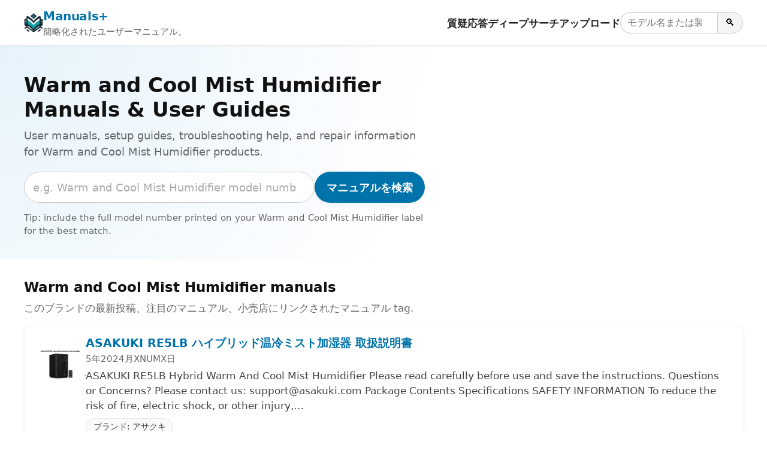

--- FILE ---
content_type: text/html; charset=utf-8
request_url: https://ja.manuals.plus/tag/warm-and-cool-mist-humidifier
body_size: 12833
content:
<!DOCTYPE html><html lang="ja"><head><meta charset="utf-8"/>
<script>var __ezHttpConsent={setByCat:function(src,tagType,attributes,category,force,customSetScriptFn=null){var setScript=function(){if(force||window.ezTcfConsent[category]){if(typeof customSetScriptFn==='function'){customSetScriptFn();}else{var scriptElement=document.createElement(tagType);scriptElement.src=src;attributes.forEach(function(attr){for(var key in attr){if(attr.hasOwnProperty(key)){scriptElement.setAttribute(key,attr[key]);}}});var firstScript=document.getElementsByTagName(tagType)[0];firstScript.parentNode.insertBefore(scriptElement,firstScript);}}};if(force||(window.ezTcfConsent&&window.ezTcfConsent.loaded)){setScript();}else if(typeof getEzConsentData==="function"){getEzConsentData().then(function(ezTcfConsent){if(ezTcfConsent&&ezTcfConsent.loaded){setScript();}else{console.error("cannot get ez consent data");force=true;setScript();}});}else{force=true;setScript();console.error("getEzConsentData is not a function");}},};</script>
<script>var ezTcfConsent=window.ezTcfConsent?window.ezTcfConsent:{loaded:false,store_info:false,develop_and_improve_services:false,measure_ad_performance:false,measure_content_performance:false,select_basic_ads:false,create_ad_profile:false,select_personalized_ads:false,create_content_profile:false,select_personalized_content:false,understand_audiences:false,use_limited_data_to_select_content:false,};function getEzConsentData(){return new Promise(function(resolve){document.addEventListener("ezConsentEvent",function(event){var ezTcfConsent=event.detail.ezTcfConsent;resolve(ezTcfConsent);});});}</script>
<script>if(typeof _setEzCookies!=='function'){function _setEzCookies(ezConsentData){var cookies=window.ezCookieQueue;for(var i=0;i<cookies.length;i++){var cookie=cookies[i];if(ezConsentData&&ezConsentData.loaded&&ezConsentData[cookie.tcfCategory]){document.cookie=cookie.name+"="+cookie.value;}}}}
window.ezCookieQueue=window.ezCookieQueue||[];if(typeof addEzCookies!=='function'){function addEzCookies(arr){window.ezCookieQueue=[...window.ezCookieQueue,...arr];}}
addEzCookies([{name:"ezoab_309095",value:"mod112; Path=/; Domain=manuals.plus; Max-Age=7200",tcfCategory:"store_info",isEzoic:"true",},{name:"ezosuibasgeneris-1",value:"4e3d21dd-616b-4a36-620b-3ea41807faea; Path=/; Domain=manuals.plus; Expires=Sun, 17 Jan 2027 08:30:37 UTC; Secure; SameSite=None",tcfCategory:"understand_audiences",isEzoic:"true",}]);if(window.ezTcfConsent&&window.ezTcfConsent.loaded){_setEzCookies(window.ezTcfConsent);}else if(typeof getEzConsentData==="function"){getEzConsentData().then(function(ezTcfConsent){if(ezTcfConsent&&ezTcfConsent.loaded){_setEzCookies(window.ezTcfConsent);}else{console.error("cannot get ez consent data");_setEzCookies(window.ezTcfConsent);}});}else{console.error("getEzConsentData is not a function");_setEzCookies(window.ezTcfConsent);}</script><script type="text/javascript" data-ezscrex='false' data-cfasync='false'>window._ezaq = Object.assign({"edge_cache_status":12,"edge_response_time":134,"url":"https://ja.manuals.plus/tag/warm-and-cool-mist-humidifier"}, typeof window._ezaq !== "undefined" ? window._ezaq : {});</script><script type="text/javascript" data-ezscrex='false' data-cfasync='false'>window._ezaq = Object.assign({"ab_test_id":"mod112"}, typeof window._ezaq !== "undefined" ? window._ezaq : {});window.__ez=window.__ez||{};window.__ez.tf={};</script><script type="text/javascript" data-ezscrex='false' data-cfasync='false'>window.ezDisableAds = true;</script>
<script data-ezscrex='false' data-cfasync='false' data-pagespeed-no-defer>var __ez=__ez||{};__ez.stms=Date.now();__ez.evt={};__ez.script={};__ez.ck=__ez.ck||{};__ez.template={};__ez.template.isOrig=true;__ez.queue=__ez.queue||function(){var e=0,i=0,t=[],n=!1,o=[],r=[],s=!0,a=function(e,i,n,o,r,s,a){var l=arguments.length>7&&void 0!==arguments[7]?arguments[7]:window,d=this;this.name=e,this.funcName=i,this.parameters=null===n?null:w(n)?n:[n],this.isBlock=o,this.blockedBy=r,this.deleteWhenComplete=s,this.isError=!1,this.isComplete=!1,this.isInitialized=!1,this.proceedIfError=a,this.fWindow=l,this.isTimeDelay=!1,this.process=function(){f("... func = "+e),d.isInitialized=!0,d.isComplete=!0,f("... func.apply: "+e);var i=d.funcName.split("."),n=null,o=this.fWindow||window;i.length>3||(n=3===i.length?o[i[0]][i[1]][i[2]]:2===i.length?o[i[0]][i[1]]:o[d.funcName]),null!=n&&n.apply(null,this.parameters),!0===d.deleteWhenComplete&&delete t[e],!0===d.isBlock&&(f("----- F'D: "+d.name),m())}},l=function(e,i,t,n,o,r,s){var a=arguments.length>7&&void 0!==arguments[7]?arguments[7]:window,l=this;this.name=e,this.path=i,this.async=o,this.defer=r,this.isBlock=t,this.blockedBy=n,this.isInitialized=!1,this.isError=!1,this.isComplete=!1,this.proceedIfError=s,this.fWindow=a,this.isTimeDelay=!1,this.isPath=function(e){return"/"===e[0]&&"/"!==e[1]},this.getSrc=function(e){return void 0!==window.__ezScriptHost&&this.isPath(e)&&"banger.js"!==this.name?window.__ezScriptHost+e:e},this.process=function(){l.isInitialized=!0,f("... file = "+e);var i=this.fWindow?this.fWindow.document:document,t=i.createElement("script");t.src=this.getSrc(this.path),!0===o?t.async=!0:!0===r&&(t.defer=!0),t.onerror=function(){var e={url:window.location.href,name:l.name,path:l.path,user_agent:window.navigator.userAgent};"undefined"!=typeof _ezaq&&(e.pageview_id=_ezaq.page_view_id);var i=encodeURIComponent(JSON.stringify(e)),t=new XMLHttpRequest;t.open("GET","//g.ezoic.net/ezqlog?d="+i,!0),t.send(),f("----- ERR'D: "+l.name),l.isError=!0,!0===l.isBlock&&m()},t.onreadystatechange=t.onload=function(){var e=t.readyState;f("----- F'D: "+l.name),e&&!/loaded|complete/.test(e)||(l.isComplete=!0,!0===l.isBlock&&m())},i.getElementsByTagName("head")[0].appendChild(t)}},d=function(e,i){this.name=e,this.path="",this.async=!1,this.defer=!1,this.isBlock=!1,this.blockedBy=[],this.isInitialized=!0,this.isError=!1,this.isComplete=i,this.proceedIfError=!1,this.isTimeDelay=!1,this.process=function(){}};function c(e,i,n,s,a,d,c,u,f){var m=new l(e,i,n,s,a,d,c,f);!0===u?o[e]=m:r[e]=m,t[e]=m,h(m)}function h(e){!0!==u(e)&&0!=s&&e.process()}function u(e){if(!0===e.isTimeDelay&&!1===n)return f(e.name+" blocked = TIME DELAY!"),!0;if(w(e.blockedBy))for(var i=0;i<e.blockedBy.length;i++){var o=e.blockedBy[i];if(!1===t.hasOwnProperty(o))return f(e.name+" blocked = "+o),!0;if(!0===e.proceedIfError&&!0===t[o].isError)return!1;if(!1===t[o].isComplete)return f(e.name+" blocked = "+o),!0}return!1}function f(e){var i=window.location.href,t=new RegExp("[?&]ezq=([^&#]*)","i").exec(i);"1"===(t?t[1]:null)&&console.debug(e)}function m(){++e>200||(f("let's go"),p(o),p(r))}function p(e){for(var i in e)if(!1!==e.hasOwnProperty(i)){var t=e[i];!0===t.isComplete||u(t)||!0===t.isInitialized||!0===t.isError?!0===t.isError?f(t.name+": error"):!0===t.isComplete?f(t.name+": complete already"):!0===t.isInitialized&&f(t.name+": initialized already"):t.process()}}function w(e){return"[object Array]"==Object.prototype.toString.call(e)}return window.addEventListener("load",(function(){setTimeout((function(){n=!0,f("TDELAY -----"),m()}),5e3)}),!1),{addFile:c,addFileOnce:function(e,i,n,o,r,s,a,l,d){t[e]||c(e,i,n,o,r,s,a,l,d)},addDelayFile:function(e,i){var n=new l(e,i,!1,[],!1,!1,!0);n.isTimeDelay=!0,f(e+" ...  FILE! TDELAY"),r[e]=n,t[e]=n,h(n)},addFunc:function(e,n,s,l,d,c,u,f,m,p){!0===c&&(e=e+"_"+i++);var w=new a(e,n,s,l,d,u,f,p);!0===m?o[e]=w:r[e]=w,t[e]=w,h(w)},addDelayFunc:function(e,i,n){var o=new a(e,i,n,!1,[],!0,!0);o.isTimeDelay=!0,f(e+" ...  FUNCTION! TDELAY"),r[e]=o,t[e]=o,h(o)},items:t,processAll:m,setallowLoad:function(e){s=e},markLoaded:function(e){if(e&&0!==e.length){if(e in t){var i=t[e];!0===i.isComplete?f(i.name+" "+e+": error loaded duplicate"):(i.isComplete=!0,i.isInitialized=!0)}else t[e]=new d(e,!0);f("markLoaded dummyfile: "+t[e].name)}},logWhatsBlocked:function(){for(var e in t)!1!==t.hasOwnProperty(e)&&u(t[e])}}}();__ez.evt.add=function(e,t,n){e.addEventListener?e.addEventListener(t,n,!1):e.attachEvent?e.attachEvent("on"+t,n):e["on"+t]=n()},__ez.evt.remove=function(e,t,n){e.removeEventListener?e.removeEventListener(t,n,!1):e.detachEvent?e.detachEvent("on"+t,n):delete e["on"+t]};__ez.script.add=function(e){var t=document.createElement("script");t.src=e,t.async=!0,t.type="text/javascript",document.getElementsByTagName("head")[0].appendChild(t)};__ez.dot=__ez.dot||{};__ez.queue.addFileOnce('/detroitchicago/boise.js', '/detroitchicago/boise.js?gcb=195-10&cb=5', true, [], true, false, true, false);__ez.queue.addFileOnce('/parsonsmaize/abilene.js', '/parsonsmaize/abilene.js?gcb=195-10&cb=e80eca0cdb', true, [], true, false, true, false);__ez.queue.addFileOnce('/parsonsmaize/mulvane.js', '/parsonsmaize/mulvane.js?gcb=195-10&cb=e75e48eec0', true, ['/parsonsmaize/abilene.js'], true, false, true, false);__ez.queue.addFileOnce('/detroitchicago/birmingham.js', '/detroitchicago/birmingham.js?gcb=195-10&cb=539c47377c', true, ['/parsonsmaize/abilene.js'], true, false, true, false);</script>
<script data-ezscrex="false" type="text/javascript" data-cfasync="false">window._ezaq = Object.assign({"ad_cache_level":0,"adpicker_placement_cnt":0,"ai_placeholder_cache_level":0,"ai_placeholder_placement_cnt":-1,"domain":"manuals.plus","domain_id":309095,"ezcache_level":1,"ezcache_skip_code":0,"has_bad_image":0,"has_bad_words":0,"is_sitespeed":0,"lt_cache_level":0,"response_size":39542,"response_size_orig":33781,"response_time_orig":119,"template_id":5,"url":"https://ja.manuals.plus/tag/warm-and-cool-mist-humidifier","word_count":0,"worst_bad_word_level":0}, typeof window._ezaq !== "undefined" ? window._ezaq : {});__ez.queue.markLoaded('ezaqBaseReady');</script>
<script type='text/javascript' data-ezscrex='false' data-cfasync='false'>
window.ezAnalyticsStatic = true;

function analyticsAddScript(script) {
	var ezDynamic = document.createElement('script');
	ezDynamic.type = 'text/javascript';
	ezDynamic.innerHTML = script;
	document.head.appendChild(ezDynamic);
}
function getCookiesWithPrefix() {
    var allCookies = document.cookie.split(';');
    var cookiesWithPrefix = {};

    for (var i = 0; i < allCookies.length; i++) {
        var cookie = allCookies[i].trim();

        for (var j = 0; j < arguments.length; j++) {
            var prefix = arguments[j];
            if (cookie.indexOf(prefix) === 0) {
                var cookieParts = cookie.split('=');
                var cookieName = cookieParts[0];
                var cookieValue = cookieParts.slice(1).join('=');
                cookiesWithPrefix[cookieName] = decodeURIComponent(cookieValue);
                break; // Once matched, no need to check other prefixes
            }
        }
    }

    return cookiesWithPrefix;
}
function productAnalytics() {
	var d = {"pr":[6,3],"omd5":"d705109e6f2a6fecce5883721cf6b31e","nar":"risk score"};
	d.u = _ezaq.url;
	d.p = _ezaq.page_view_id;
	d.v = _ezaq.visit_uuid;
	d.ab = _ezaq.ab_test_id;
	d.e = JSON.stringify(_ezaq);
	d.ref = document.referrer;
	d.c = getCookiesWithPrefix('active_template', 'ez', 'lp_');
	if(typeof ez_utmParams !== 'undefined') {
		d.utm = ez_utmParams;
	}

	var dataText = JSON.stringify(d);
	var xhr = new XMLHttpRequest();
	xhr.open('POST','/ezais/analytics?cb=1', true);
	xhr.onload = function () {
		if (xhr.status!=200) {
            return;
		}

        if(document.readyState !== 'loading') {
            analyticsAddScript(xhr.response);
            return;
        }

        var eventFunc = function() {
            if(document.readyState === 'loading') {
                return;
            }
            document.removeEventListener('readystatechange', eventFunc, false);
            analyticsAddScript(xhr.response);
        };

        document.addEventListener('readystatechange', eventFunc, false);
	};
	xhr.setRequestHeader('Content-Type','text/plain');
	xhr.send(dataText);
}
__ez.queue.addFunc("productAnalytics", "productAnalytics", null, true, ['ezaqBaseReady'], false, false, false, true);
</script><base href="https://ja.manuals.plus/tag/warm-and-cool-mist-humidifier"/>

<meta http-equiv="X-UA-Compatible" content="IE=edge"/>
<meta name="viewport" content="width=device-width, initial-scale=1, viewport-fit=cover"/>

<title>Warm and Cool Mist Humidifier Manuals &amp; User Guides - Manuals+</title>
<meta name="description" content="User manuals, setup guides, troubleshooting help, and repair information for Warm and Cool Mist Humidifier products."/>
<link rel="canonical" href="https://ja.manuals.plus/tag/warm-and-cool-mist-humidifier"/>

<link rel="alternate" hreflang="en" href="https://manuals.plus/tag/warm-and-cool-mist-humidifier"/>
<link rel="alternate" hreflang="x-default" href="https://manuals.plus/tag/warm-and-cool-mist-humidifier"/>


<link rel="icon" href="https://manuals.plus/favicon.ico" sizes="any"/>
<link rel="icon" type="image/png" sizes="96x96" href="https://manuals.plus/favicon-96x96.png"/>
<link rel="apple-touch-icon" href="https://manuals.plus/apple-touch-icon.png"/>

<meta property="og:type" content="website"/>
<meta property="og:title" content="Warm and Cool Mist Humidifier Manuals &amp; User Guides - Manuals+"/>
<meta property="og:description" content="User manuals, setup guides, troubleshooting help, and repair information for Warm and Cool Mist Humidifier products."/>
<meta property="og:url" content="https://ja.manuals.plus/tag/warm-and-cool-mist-humidifier"/>
<meta property="og:site_name" content="Manuals+"/>

<meta name="twitter:card" content="summary_large_image"/>
<meta name="twitter:title" content="Warm and Cool Mist Humidifier Manuals &amp; User Guides - Manuals+"/>
<meta name="twitter:description" content="User manuals, setup guides, troubleshooting help, and repair information for Warm and Cool Mist Humidifier products."/>

<link rel="preconnect" href="https://manuals.plus/" crossorigin=""/>
<link rel="dns-prefetch" href="https://manuals.plus/"/>

<link rel="preconnect" href="https://pagead2.googlesyndication.com/" crossorigin=""/>
<link rel="dns-prefetch" href="https://pagead2.googlesyndication.com/"/>
<link rel="preconnect" href="https://securepubads.g.doubleclick.net/" crossorigin=""/>
<link rel="dns-prefetch" href="https://securepubads.g.doubleclick.net/"/>

<style>
.manual-card-title,.site-description,.video-card .meta,.video-card .title{text-overflow:ellipsis;overflow:hidden;white-space:nowrap}
:root{--brand:#0073aa;--brand-dark:#005885;--bg:#ffffff;--border:#e0e0e0;--text:#111111;--muted:#666666;--radius:10px;--shadow:0 2px 10px rgba(0,0,0,.06);--max-width:1200px}
*,::after,::before{box-sizing:border-box;margin:0;padding:0}
html{font-size:18px;-webkit-text-size-adjust:100%;line-height:1.5}
body{margin:0;font-family:-apple-system,BlinkMacSystemFont,"Segoe UI",Roboto,Oxygen,Ubuntu,Cantarell,"Fira Sans","Droid Sans","Helvetica Neue",sans-serif;color:var(--text);background:var(--bg);-webkit-font-smoothing:antialiased}
img{max-width:100%;height:auto;border-style:none}
a{color:var(--brand);text-decoration:none}
a:hover{color:var(--brand-dark);text-decoration:underline}
button,input{font:inherit}
button{cursor:pointer}
.wrap{max-width:var(--max-width);margin:0 auto;padding:0 1rem}

.site{min-height:100vh;display:flex;flex-direction:column}
.site-header{position:sticky;top:0;z-index:10;background:#fff;border-bottom:1px solid var(--border);box-shadow:0 1px 4px rgba(0,0,0,.04)}
.header-inner{display:flex;align-items:center;justify-content:space-between;gap:1rem;flex-wrap:wrap;padding:.7rem 0}
.site-branding{display:flex;align-items:center;gap:.6rem;min-width:0}
.site-logo{display:inline-block;width:32px;height:32px;border-radius:7px}
.site-title{font-weight:700;font-size:1.1rem;letter-spacing:-.02em;white-space:nowrap}
.site-description{font-size:.85rem;color:var(--muted)}

/* category.php header nav */
.main-navigation{display:flex;align-items:center;gap:1rem;margin-left:auto}
.menu-toggle{display:none;border:0;background:0;font-size:1.4rem;padding:.25rem .5rem}
.menu-wrapper{list-style:none;display:flex;align-items:center;gap:1rem}
.menu-item a{font-weight:600;font-size:.93rem;color:#222}
.menu-item a:hover{text-decoration:none;color:var(--brand)}
.header-search-form{display:flex;align-items:center;gap:0}
.header-search-field{padding:.3rem .6rem;border:1px solid #ccc;border-right:none;border-radius:999px 0 0 999px;font-size:.9rem;width:9rem}
.header-search-submit{border:1px solid #ccc;border-radius:0 999px 999px 0;padding:.3rem .7rem;background:#f5f5f5;font-size:.9rem}
.header-search-submit:hover{background:#e8e8e8}

.site-content{flex:1 0 auto}

.brand-hero{padding:2.5rem 1rem 2rem;background:radial-gradient(circle at top left,#e6f3fb 0,transparent 55%),#fff}
.brand-hero-inner{max-width:var(--max-width);margin:0 auto;display:grid;grid-template-columns:minmax(0,2.2fr) minmax(0,1.6fr);gap:2.5rem;align-items:center}
.brand-hero-title{font-size:1.9rem;line-height:1.2;margin-bottom:.5rem}
.brand-hero-subtitle{font-size:1rem;color:var(--muted);margin-bottom:1.1rem}
.brand-hero-search-form{display:flex;flex-wrap:wrap;gap:.5rem;margin-bottom:.75rem}
.brand-hero-search-field{flex:1 1 320px;min-width:0;padding:.65rem .8rem;border-radius:999px;border:1px solid #ccc}
.brand-hero-search-field::placeholder{color:#aaa}
.brand-button-primary{background:var(--brand);color:#fff;border-radius:999px;border:none;padding:.65rem 1.1rem;font-weight:600;box-shadow:var(--shadow)}
.brand-button-primary:hover{background:var(--brand-dark);box-shadow:0 3px 10px rgba(0,0,0,.12)}
.brand-hero-meta{font-size:.85rem;color:var(--muted)}

.brand-hero-aside{background:#fff;box-shadow:var(--shadow);border-radius:var(--radius);padding:1.25rem 1.35rem;border:1px solid rgba(0,0,0,.04)}
.brand-hero-aside h2{font-size:1rem;font-weight:600;margin-bottom:.4rem}
.brand-meta-list{list-style:none;margin:0;padding:0;font-size:.9rem;color:var(--muted)}
.brand-meta-list li{margin:.25rem 0}

.brand-section{padding:1.75rem 1rem 1.5rem}
.brand-section-inner{max-width:var(--max-width);margin:0 auto}
.brand-section-header{margin-bottom:1rem}
.brand-section-header h2{font-size:1.25rem;margin-bottom:.3rem}
.brand-section-header p{font-size:.95rem;color:var(--muted)}

/* FULL-WIDTH ROW LIST */
.manuals-list{display:flex;flex-direction:column;gap:12px}
.manual-row{
  background:#fff;
  border:1px solid rgba(0,0,0,.04);
  border-radius:var(--radius);
  box-shadow:var(--shadow);
  padding:.85rem 1rem;
  display:flex;
  gap:1rem;
  align-items:flex-start
}
.manual-row-thumb{
  flex:0 0 84px;
  width:84px;
  height:84px;
  border-radius:10px;
  overflow:hidden;
  background:#f4f4f4
}
.manual-row-thumb img{width:100%;height:100%;object-fit:cover}
.manual-row-body{flex:1 1 auto;min-width:0}
.manual-row-title{font-size:1.05rem;margin:0 0 .2rem;line-height:1.25}
.manual-row-meta{font-size:.85rem;color:var(--muted);margin-bottom:.3rem}
.manual-row-desc{font-size:.95rem;color:#444}
.manual-row-badges{margin-top:.45rem;display:flex;gap:.4rem;flex-wrap:wrap}
.manual-badge{
  display:inline-flex;
  align-items:center;
  font-size:.8rem;
  border:1px solid #e6e6e6;
  border-radius:999px;
  padding:.18rem .65rem;
  color:#444;
  background:#fafafa
}

/* Upload list */
.user-uploaded-manuals-list{list-style:disc;margin:0;padding-left:1.25em}
.user-uploaded-manuals-item{margin-bottom:1.2rem}
.user-uploaded-manuals-item .entry-title{font-size:1rem;margin:0 0 .25rem}

/* Videos (unchanged grid style) */
.video-grid{display:grid;grid-template-columns:repeat(auto-fill,minmax(260px,1fr));gap:16px}
.video-card{border:1px solid #eee;border-radius:12px;overflow:hidden;background:#fff;box-shadow:var(--shadow)}
.video-card .thumb{position:relative;aspect-ratio:16/9;background:#f4f4f4;overflow:hidden}
.video-card .thumb img{width:100%;height:100%;object-fit:cover}
.video-card .play-overlay{position:absolute;top:50%;left:50%;transform:translate(-50%,-50%);width:60px;height:60px;background:rgba(0,0,0,.5);border-radius:50%;display:flex;align-items:center;justify-content:center}
.video-card .play-overlay div{width:0;height:0;margin-left:4px;border-left:18px solid #fff;border-top:10px solid transparent;border-bottom:10px solid transparent}
.video-card .info{padding:10px 12px}
.video-card .title{font-size:15px;line-height:1.3;margin:0 0 6px}
.video-card .meta{font-size:12px;color:#666}

/* Pagination */
.pagination{display:flex;justify-content:center;gap:.35rem;margin:1.25rem 0 0;font-size:.9rem;flex-wrap:wrap}
.pagination a,.pagination span{padding:.35rem .7rem;border-radius:999px;border:1px solid #ddd;text-decoration:none}
.pagination .current{background:var(--brand);color:#fff;border-color:var(--brand)}
.pagination a:hover{border-color:var(--brand-dark);color:var(--brand-dark)}

/* Restored footer styling */
.site-footer{border-top:1px solid var(--border);margin-top:1.5rem;background:#fafafa}
.footer-inner{max-width:var(--max-width);margin:0 auto;padding:1.4rem 1rem 1.6rem}
.site-info{font-size:.85rem;color:var(--muted)}
.site-info-links a{margin-right:.4rem}
.site-info small{font-size:.8rem;color:#777}

@media (max-width:900px){
  .brand-hero-inner{grid-template-columns:1fr;gap:1.5rem}
}
@media (max-width:780px){
  .main-navigation{margin-left:auto}
  .menu-toggle{display:block}
  .menu-wrapper{
    position:absolute;top:100%;right:1rem;background:#fff;border-radius:var(--radius);
    border:1px solid var(--border);box-shadow:var(--shadow);padding:.5rem .75rem;
    flex-direction:column;align-items:flex-start;min-width:190px;display:none
  }
  .main-navigation.toggled .menu-wrapper{display:flex}
  .site-description{display:none}
}
@media (max-width:520px){
  .manual-row{flex-direction:column}
  .manual-row-thumb{width:100%;height:160px;flex:0 0 auto}
}

.screen-reader-text{position:absolute;width:1px;height:1px;padding:0;margin:-1px;overflow:hidden;clip:rect(0,0,0,0);white-space:nowrap;border:0}
</style>

<script>
document.addEventListener("DOMContentLoaded",function(){
  var t=document.getElementById("nav-toggle");
  var n=document.getElementById("primary-nav");
  if(t&&n){
    t.addEventListener("click",function(){
      var e="true"===t.getAttribute("aria-expanded");
      t.setAttribute("aria-expanded",String(!e));
      n.classList.toggle("toggled");
    });
  }
});
</script>

<script async="" src="https://pagead2.googlesyndication.com/pagead/js/adsbygoogle.js?client=ca-pub-0545639743190253" crossorigin="anonymous"></script>
<style>body{font-family:-apple-system,system-ui,BlinkMacSystemFont,'Segoe UI',Roboto,Oxygen,Ubuntu,Cantarell,'Fira Sans','Droid Sans','Helvetica Neue',sans-serif}code{font-family:Menlo,Consolas,Monaco,Liberation Mono,Lucida Console,monospace}</style><script type='text/javascript'>
var ezoTemplate = 'orig_site';
var ezouid = '1';
var ezoFormfactor = '1';
</script><script data-ezscrex="false" type='text/javascript'>
var soc_app_id = '0';
var did = 309095;
var ezdomain = 'manuals.plus';
var ezoicSearchable = 1;
</script></head>

<body><script id="rewarded-custom-ezoic" src="https://g.ezoic.net/porpoiseant/rcs.js?did=309095&url=https%3A%2F%2Fja.manuals.plus%2Ftag%2Fwarm-and-cool-mist-humidifier" async></script>
<div class="site">
  <!-- category.php header -->
  <header class="site-header" id="masthead">
    <div class="wrap header-inner">
      <div class="site-branding">
        <a href="https://ja.manuals.plus" class="site-logo" aria-label="Manuals+ home">
          <img src="https://manuals.plus/logo.png" alt="Manuals+ ロゴ" width="32" height="32" loading="eager" fetchpriority="high"/>
        </a>
        <div>
          <div class="site-title"><a href="https://ja.manuals.plus">Manuals+</a></div>
          <div class="site-description">簡略化されたユーザーマニュアル。</div>
        </div>
      </div>

      <nav class="main-navigation" aria-label="Primary navigation" id="primary-nav">
        <button id="nav-toggle" class="menu-toggle" aria-expanded="false" aria-controls="primary-menu">
          ☰ <span class="screen-reader-text">ナビゲーションを切り替える</span>
        </button>
        <ul id="primary-menu" class="menu-wrapper">
          <li class="menu-item"><a href="https://ja.manuals.plus/qa">質疑応答</a></li>
          <li class="menu-item"><a href="https://ja.manuals.plus/deep-search">ディープサーチ</a></li>
          <li class="menu-item"><a href="https://ja.manuals.plus/upload">アップロード</a></li>
          <li class="menu-item">
            <form class="header-search-form" role="search" method="get" action="https://ja.manuals.plus/deep-search">
              <label for="header-search" class="screen-reader-text">マニュアルを検索</label>
              <input id="header-search" class="header-search-field" type="search" name="query" placeholder="モデル名または製品名"/>
              <button class="header-search-submit" type="submit" aria-label="Search">🔍</button>
            </form>
          </li>
        </ul>
      </nav>
    </div>
  </header>

  <main class="site-content" id="content">
    <section class="brand-hero" aria-labelledby="brand-hero-title">
      <div class="brand-hero-inner">
        <div>
          <h1 class="brand-hero-title" id="brand-hero-title">
            Warm and Cool Mist Humidifier Manuals &amp; User Guides
          </h1>
          <p class="brand-hero-subtitle">User manuals, setup guides, troubleshooting help, and repair information for Warm and Cool Mist Humidifier products.</p>

          <!-- Single-field search; tag only in placeholder -->
          <form class="brand-hero-search-form" role="search" method="get" action="https://ja.manuals.plus/deep-search">
            <label for="tag-search" class="screen-reader-text">マニュアルを検索</label>
            <input id="tag-search" name="query" class="brand-hero-search-field" type="search" placeholder="e.g. Warm and Cool Mist Humidifier model number" autocomplete="off"/>
            <button type="submit" class="brand-button-primary">マニュアルを検索</button>
          </form>

          <p class="brand-hero-meta">
            Tip: include the full model number printed on your Warm and Cool Mist Humidifier label for the best match.          </p>
        </div>
              </div>
    </section>

    <!-- Unified list -->
    <section class="brand-section">
      <div class="brand-section-inner">
        <div class="brand-section-header">
          <h2>Warm and Cool Mist Humidifier manuals</h2>
          <p>このブランドの最新投稿、注目のマニュアル、小売店にリンクされたマニュアル tag.</p>
        </div>

                  <div class="manuals-list">
                                        <article class="manual-row">
                <div class="manual-row-thumb">
                  <a href="https://ja.manuals.plus/asakuki/re5lb-hybrid-warm-and-cool-mist-humidifier-manual">
                    <img src="https://manuals.plus/wp-content/uploads/2024/02/ASAKUKI-RE5LB-Hybrid-Warm-And-Cool-Mist-Humidifier-FEATUREED-150x150.png" alt="ASAKUKI RE5LB ハイブリッド温冷ミスト加湿器 取扱説明書" loading="lazy" decoding="async"/>
                  </a>
                </div>

                <div class="manual-row-body">
                  <h3 class="manual-row-title">
                    <a href="https://ja.manuals.plus/asakuki/re5lb-hybrid-warm-and-cool-mist-humidifier-manual">ASAKUKI RE5LB ハイブリッド温冷ミスト加湿器 取扱説明書</a>
                  </h3>

                                      <div class="manual-row-meta">5年2024月XNUMX日</div>
                  
                                      <div class="manual-row-desc">ASAKUKI RE5LB Hybrid Warm And Cool Mist Humidifier Please read carefully before use and save the instructions. Questions or Concerns? Please contact us: support@asakuki.com Package Contents Specifications SAFETY INFORMATION To reduce the risk of fire, electric shock, or other injury,…</div>
                  
                  <div class="manual-row-badges">
                                          <a class="manual-badge" href="https://ja.manuals.plus/category/asakuki">
                        ブランド: アサクキ                      </a>
                                      </div>
                </div>
              </article>
                                        <article class="manual-row">
                <div class="manual-row-thumb">
                  <a href="https://ja.manuals.plus/fabuletta/fhm001-ultrasonic-warm-and-cool-mist-humidifier-manual">
                    <img src="https://manuals.plus/wp-content/uploads/2023/12/Fabuletta-FHM001-Ultrasonic-Warm-and-Cool-Mist-Humidifier-User-Manual-1-150x150.png" alt="Fabuletta FHM001 超音波温冷ミスト加湿器 ユーザーマニュアル" loading="lazy" decoding="async"/>
                  </a>
                </div>

                <div class="manual-row-body">
                  <h3 class="manual-row-title">
                    <a href="https://ja.manuals.plus/fabuletta/fhm001-ultrasonic-warm-and-cool-mist-humidifier-manual">Fabuletta FHM001 超音波温冷ミスト加湿器 ユーザーマニュアル</a>
                  </h3>

                                      <div class="manual-row-meta">12年2023月XNUMX日</div>
                  
                                      <div class="manual-row-desc">Fabuletta FHM001 Ultrasonic Warm and Cool Mist Humidifier Specifications Power Supply: 120V 60Hz Water Tank Capacity: 1.19gal / 4.5L Rated Power: 25W at cool mist mode, 125W at warm mist mode Dimension: 210 x 180 x 330 mm/ 8.27 x…</div>
                  
                  <div class="manual-row-badges">
                                          <a class="manual-badge" href="https://ja.manuals.plus/category/fabuletta">
                        ブランド: ファブレッタ                      </a>
                                      </div>
                </div>
              </article>
                                        <article class="manual-row">
                <div class="manual-row-thumb">
                  <a href="https://ja.manuals.plus/vagkri/va-hm02-6l-warm-and-cool-mist-humidifier-manual">
                    <img src="https://manuals.plus/wp-content/uploads/2023/12/VAGKRI-VA-HM02-6L-Warm-and-Cool-Mist-Humidifier-featured-150x150.jpg" alt="VAGKRI VA-HM02 6L 温冷ミスト加湿器 ユーザーマニュアル" loading="lazy" decoding="async"/>
                  </a>
                </div>

                <div class="manual-row-body">
                  <h3 class="manual-row-title">
                    <a href="https://ja.manuals.plus/vagkri/va-hm02-6l-warm-and-cool-mist-humidifier-manual">VAGKRI VA-HM02 6L 温冷ミスト加湿器 ユーザーマニュアル</a>
                  </h3>

                                      <div class="manual-row-meta">7年2023月XNUMX日</div>
                  
                                      <div class="manual-row-desc">VA-HM02 6L Warm and Cool Mist Humidifier Specifications: Input Power: 120V~ 60Hz Power Consumption: 145W Max Water Tank Capacity: 1.59Gal / 6L Cool Mist Output: 100-300mL/h Warm Mist Output: 150-450mL/h Noise Level: &lt;60dB Run Time on a Full Tank: Varies…</div>
                  
                  <div class="manual-row-badges">
                                          <a class="manual-badge" href="https://ja.manuals.plus/category/vagkri">
                        ブランド: VAGKRI                      </a>
                                      </div>
                </div>
              </article>
                                        <article class="manual-row">
                <div class="manual-row-thumb">
                  <a href="https://ja.manuals.plus/oraimo/ohm-h01-ultrasonic-warm-and-cool-mist-humidifier-manual">
                    <img src="https://manuals.plus/wp-content/uploads/2023/12/oraimo-OHM-H01-Ultrasonic-Warm-And-Cool-Mist-Humidifier-featured-1-150x150.png" alt="oraimo OHM-H01 超音波温冷ミスト加湿器 ユーザーマニュアル" loading="lazy" decoding="async"/>
                  </a>
                </div>

                <div class="manual-row-body">
                  <h3 class="manual-row-title">
                    <a href="https://ja.manuals.plus/oraimo/ohm-h01-ultrasonic-warm-and-cool-mist-humidifier-manual">oraimo OHM-H01 超音波温冷ミスト加湿器 ユーザーマニュアル</a>
                  </h3>

                                      <div class="manual-row-meta">2年2023月XNUMX日</div>
                  
                                      <div class="manual-row-desc">oraimo OHM-H01 Ultrasonic Warm And Cool Mist Humidifier IMPORTANT SAFETY INSTRUCTIONS DO NOT touch or hold the mains plug with wet hands. DO NOT block or cover the nozzle while in operation. DO NOT let children or pets play with…</div>
                  
                  <div class="manual-row-badges">
                                          <a class="manual-badge" href="https://ja.manuals.plus/category/oraimo">
                        ブランド: oraimo                      </a>
                                      </div>
                </div>
              </article>
                                        <article class="manual-row">
                <div class="manual-row-thumb">
                  <a href="https://ja.manuals.plus/grelife/jdjsq0002agl-bk-warm-and-cool-mist-humidifier-manual">
                    <img src="https://manuals.plus/wp-content/uploads/2023/12/Grelife-JDJSQ0002AGL-BK-Warm-and-Cool-Mist-Humidifier-featured-1-150x150.png" alt="Grelife JDJSQ0002AGL-BK 温冷ミスト加湿器 ユーザーマニュアル" loading="lazy" decoding="async"/>
                  </a>
                </div>

                <div class="manual-row-body">
                  <h3 class="manual-row-title">
                    <a href="https://ja.manuals.plus/grelife/jdjsq0002agl-bk-warm-and-cool-mist-humidifier-manual">Grelife JDJSQ0002AGL-BK 温冷ミスト加湿器 ユーザーマニュアル</a>
                  </h3>

                                      <div class="manual-row-meta">1年2023月XNUMX日</div>
                  
                                      <div class="manual-row-desc">Grelife JDJSQ0002AGL-BK Warm and Cool Mist Humidifier STATEMENT Thank you for purchasing the Grelife LE-H003 Warm and Cool Mist Humidifier. Please read this user manual carefully and keep it for future reference. If you need any assistance, please contact our…</div>
                  
                  <div class="manual-row-badges">
                                          <a class="manual-badge" href="https://ja.manuals.plus/category/grelife">
                        ブランド: Grelife                      </a>
                                      </div>
                </div>
              </article>
                                        <article class="manual-row">
                <div class="manual-row-thumb">
                  <a href="https://ja.manuals.plus/pure/pehumpro-xl-pro-warm-and-cool-mist-humidifier-manual">
                    <img src="https://manuals.plus/wp-content/uploads/2023/11/pure-PEHUMPRO-XL-Pro-Warm-and-Cool-Mist-Humidifier-featured-150x150.png" alt="pure PEHUMPRO XL Pro 温冷ミスト加湿器 ユーザー マニュアル" loading="lazy" decoding="async"/>
                  </a>
                </div>

                <div class="manual-row-body">
                  <h3 class="manual-row-title">
                    <a href="https://ja.manuals.plus/pure/pehumpro-xl-pro-warm-and-cool-mist-humidifier-manual">pure PEHUMPRO XL Pro 温冷ミスト加湿器 ユーザー マニュアル</a>
                  </h3>

                                      <div class="manual-row-meta">4年2023月XNUMX日</div>
                  
                                      <div class="manual-row-desc"> 5 YEAR WARRANTY HUME XL P RO WARM &amp; COOL MIST HUMIDIFIER USER MANUAL MODEL: PEHUMPRO WARNINGS AND PRECAUTIONS Read this entire instruction manual before operation. Be sure to comply with all &#34;CAUTIONS&#34; and &#34;WARNINGS&#34;. Failure to adhere to the…</div>
                  
                  <div class="manual-row-badges">
                                          <a class="manual-badge" href="https://ja.manuals.plus/category/pure">
                        ブランド: ピュア                      </a>
                                      </div>
                </div>
              </article>
                                        <article class="manual-row">
                <div class="manual-row-thumb">
                  <a href="https://ja.manuals.plus/homedics/total-comfort-deluxe-ultrasonic-humidifier-warm-and-cool-mist-manual">
                    <img src="https://manuals.plus/wp-content/uploads/2023/01/HOMEDICS-Total-Comfort-Deluxe-Ultrasonic-Humidifier-Warm-and-Cool-Mist-Featured-Image-150x150.png" alt="HOMEDICS トータルコンフォート デラックス 超音波加湿器 温冷ミスト 取扱説明書" loading="lazy" decoding="async"/>
                  </a>
                </div>

                <div class="manual-row-body">
                  <h3 class="manual-row-title">
                    <a href="https://ja.manuals.plus/homedics/total-comfort-deluxe-ultrasonic-humidifier-warm-and-cool-mist-manual">HOMEDICS トータルコンフォート デラックス 超音波加湿器 温冷ミスト 取扱説明書</a>
                  </h3>

                                      <div class="manual-row-meta">12年2023月XNUMX日</div>
                  
                                      <div class="manual-row-desc">Total Comfort Deluxe 超音波加湿器 温冷ミスト 取扱説明書および保証情報 UHE-WM130 L-00691、Rev. 2 2 年間限定保証 UHE-WM130 L-00691、Rev. 3 少しお時間をいただき、www.homedics.com/register で製品を登録してください。この製品に関する貴重なご意見…</div>
                  
                  <div class="manual-row-badges">
                                          <a class="manual-badge" href="https://ja.manuals.plus/category/homedics">
                        ブランド: Homedics                      </a>
                                      </div>
                </div>
              </article>
                                        <article class="manual-row">
                <div class="manual-row-thumb">
                  <a href="https://ja.manuals.plus/homedics/homedics-uhe-wm350-total-comfort-ultrasonic-humidifier-warm-and-cool-mist-manual-and-warranty-information">
                    <img src="https://manuals.plus/wp-content/uploads/2021/03/Homedics-UHE-WM350-Total-Comfort-Ultrasonic-Humidifier-Warm-and-Cool-Mist-Instruction-Manual-and-Warranty-Information_1-150x150.png" alt="HomedicsUHE-WM350トータルコンフォート超音波加湿器ウォームアンドクールミスト取扱説明書と保証情報" loading="lazy" decoding="async"/>
                  </a>
                </div>

                <div class="manual-row-body">
                  <h3 class="manual-row-title">
                    <a href="https://ja.manuals.plus/homedics/homedics-uhe-wm350-total-comfort-ultrasonic-humidifier-warm-and-cool-mist-manual-and-warranty-information">HomedicsUHE-WM350トータルコンフォート超音波加湿器ウォームアンドクールミスト取扱説明書と保証情報</a>
                  </h3>

                                      <div class="manual-row-meta">18年2021月XNUMX日</div>
                  
                                      <div class="manual-row-desc">Homedics UHE-WM350 Total Comfort Ultrasonic Humidifier Warm and Cool Mist Instruction Manual and Warranty Information IMPORTANT SAFETY INSTRUCTIONS WHEN USING ELECTRICAL PRODUCTS, BASIC SAFETY PRECAUTIONS SHOULD ALWAYS BE FOLLOWED, INCLUDING THE FOLLOWING: READ ALL INSTRUCTIONS BEFORE USING DANGER – TO…</div>
                  
                  <div class="manual-row-badges">
                                          <a class="manual-badge" href="https://ja.manuals.plus/category/homedics">
                        ブランド: Homedics                      </a>
                                      </div>
                </div>
              </article>
                                        <article class="manual-row">
                <div class="manual-row-thumb">
                  <a href="https://ja.manuals.plus/homedics/homedics-uhe-wm10-total-comfort-2-in-1-humidifier-warm-and-cool-mist-manual-and-warranty-information">
                    <img src="https://manuals.plus/wp-content/uploads/2021/03/Homedics-UHE-WM10-Total-Comfort-2-in-1-Humidifier-Warm-and-Cool-Mist-Instruction-Cover-150x150.png" alt="HomedicsUHE-WM10トータルコンフォート2in1加湿器ウォームアンドクールミスト取扱説明書と保証情報" loading="lazy" decoding="async"/>
                  </a>
                </div>

                <div class="manual-row-body">
                  <h3 class="manual-row-title">
                    <a href="https://ja.manuals.plus/homedics/homedics-uhe-wm10-total-comfort-2-in-1-humidifier-warm-and-cool-mist-manual-and-warranty-information">HomedicsUHE-WM10トータルコンフォート2in1加湿器ウォームアンドクールミスト取扱説明書と保証情報</a>
                  </h3>

                                      <div class="manual-row-meta">18年2021月XNUMX日</div>
                  
                                      <div class="manual-row-desc">UHE-WM10 2年間限定保証 重要な安全上の注意事項 電気製品をご使用の際は、以下の基本的な安全上の注意事項を必ずお守りください。ご使用前にすべての指示をお読みください。危険 - 感電の危険を軽減するため：加湿器は必ず…</div>
                  
                  <div class="manual-row-badges">
                                          <a class="manual-badge" href="https://ja.manuals.plus/category/homedics">
                        ブランド: Homedics                      </a>
                                      </div>
                </div>
              </article>
                      </div>
              </div>
    </section>

    <!-- Community uploads -->
    
    <!-- Video guides -->
    
    <!-- Pagination: ONLY WP post pages define the range (NO trailing slash URLs) -->
    
  </main>

  <footer class="site-footer" id="colophon">
    <div class="footer-inner">
      <div class="site-info">
        <div class="site-info-links">
          <a class="site-name" href="https://ja.manuals.plus" rel="home">Manuals+</a> |
          <a href="https://ja.manuals.plus/upload">アップロード</a> |
          <a href="https://ja.manuals.plus/deep-search">ディープサーチ</a> |
          <a href="https://ja.manuals.plus/qa">質疑応答</a> |
          <a href="https://ja.manuals.plus/privacy-policy">プライバシーポリシー</a>
        </div>
        <p class="gt-block"><small>これ webこのサイトは独立した出版物であり、いかなる商標所有者とも提携しておらず、承認も受けていません。</small></p>
      </div>
    </div>
  </footer>

</div>


<style>div.skiptranslate,#google_translate_element3,#goog-gt-{display:none!important}body{top:0!important}</style>
<div id="google_translate_element3"></div>
<script data-cfasync="false">
var gt_not_translated_list=["Grelife JDJSQ0002AGL-BK Warm and Cool Mist Humidifier STATEMENT Thank you for purch","Homedics UHE-WM350 Total Comfort Ultrasonic Humidifier Warm and Cool Mist Instruction Manual and Warranty Information IMPORTANT SAFETY INSTRUCTIONS WHEN USING ELECTRICAL PRODUCTS, BASIC SAFETY PRECAUTIONS SHOULD ALWAYS BE FOLLOWED, INCLUDING THE FOLLOWING: READ ALL INSTRUCTIONS BEFORE USING DANGER – TO…","Warm and Cool Mist Humidifier manuals","oraimo OHM-H01 Ultrasonic Warm And Cool Mist Humidifier IMPORTANT SAFETY INSTRUCTIONS DO NOT touch or hold the mains plug with wet hands. DO NOT block or cover the nozzle while in operation. DO NOT let children or pets play with…","g the Grelife LE-H003 Warm and Cool Mist Humidifier. Please read this user manual carefully and keep it for future reference. If you need any assistance, please contact our…","Fabuletta FHM001 Ultrasonic Warm and Cool Mist Humidifier Specifications Power Supply: 120V 60Hz Water Tank Capacity: 1.19gal \/ 4.5L Rated Power: 25W at cool mist mode, 125W at warm mist mode Dimension: 210 x 180 x 330 mm\/ 8.27 x…","Warm and Cool Mist Humidifier Manuals & User Guides -","5 YEAR WARRANTY HUME XL P RO WARM & COOL MIST HUMIDIFIER USER MANUAL MODEL: PEHUMPRO WARNINGS AND PRECAUTIONS Read this entire instruction manual before operation. Be sure to comply with all \"CAUTIONS\" and \"WARNINGS\". Failure to adhere to the…","User manuals, setup guides, troubleshooting help, and repair information for Warm and Cool Mist Humidifier products.","ASAKUKI RE5LB Hybrid Warm And Cool Mist Humidifier Please read carefully before use and save the instructions. Questions or Concerns? Please contact us: support@asakuki.com Package Contents Specifications SAFETY INFORMATION To reduce the risk of fire, electric shock, or other injury,…","VA-HM02 6L Warm and Cool Mist Humidifier Specifications: Input Power: 120V~ 60Hz Power Consumption: 145W Max Water Tank Capacity: 1.59Gal \/ 6L Cool Mist Output: 100-300mL\/h Warm Mist Output: 150-450mL\/h Noise Level: <60dB Run Time on a Full Tank: Varies…","Warm and Cool Mist Humidifier Manuals & User Guides","e.g. Warm and Cool Mist Humidifier model number","Tip: include the full model number printed on your Warm and Cool Mist Humidifier label for the best match."];
document.cookie="googtrans=/auto/ja; domain=.manuals.plus";
document.cookie="googtrans=/auto/ja";
function googleTranslateElementInit3(){new google.translate.TranslateElement({pageLanguage:'auto',layout:google.translate.TranslateElement.InlineLayout.SIMPLE,autoDisplay:false,multilanguagePage:true},'google_translate_element3')}
</script>
<script data-cfasync="false" src="//translate.google.com/translate_a/element.js?cb=googleTranslateElementInit3"></script>
<script data-cfasync="false">function _emitEzConsentEvent(){var customEvent=new CustomEvent("ezConsentEvent",{detail:{ezTcfConsent:window.ezTcfConsent},bubbles:true,cancelable:true,});document.dispatchEvent(customEvent);}
(function(window,document){function _setAllEzConsentTrue(){window.ezTcfConsent.loaded=true;window.ezTcfConsent.store_info=true;window.ezTcfConsent.develop_and_improve_services=true;window.ezTcfConsent.measure_ad_performance=true;window.ezTcfConsent.measure_content_performance=true;window.ezTcfConsent.select_basic_ads=true;window.ezTcfConsent.create_ad_profile=true;window.ezTcfConsent.select_personalized_ads=true;window.ezTcfConsent.create_content_profile=true;window.ezTcfConsent.select_personalized_content=true;window.ezTcfConsent.understand_audiences=true;window.ezTcfConsent.use_limited_data_to_select_content=true;window.ezTcfConsent.select_personalized_content=true;}
function _clearEzConsentCookie(){document.cookie="ezCMPCookieConsent=tcf2;Domain=.manuals.plus;Path=/;expires=Thu, 01 Jan 1970 00:00:00 GMT";}
_clearEzConsentCookie();if(typeof window.__tcfapi!=="undefined"){window.ezgconsent=false;var amazonHasRun=false;function _ezAllowed(tcdata,purpose){return(tcdata.purpose.consents[purpose]||tcdata.purpose.legitimateInterests[purpose]);}
function _handleConsentDecision(tcdata){window.ezTcfConsent.loaded=true;if(!tcdata.vendor.consents["347"]&&!tcdata.vendor.legitimateInterests["347"]){window._emitEzConsentEvent();return;}
window.ezTcfConsent.store_info=_ezAllowed(tcdata,"1");window.ezTcfConsent.develop_and_improve_services=_ezAllowed(tcdata,"10");window.ezTcfConsent.measure_content_performance=_ezAllowed(tcdata,"8");window.ezTcfConsent.select_basic_ads=_ezAllowed(tcdata,"2");window.ezTcfConsent.create_ad_profile=_ezAllowed(tcdata,"3");window.ezTcfConsent.select_personalized_ads=_ezAllowed(tcdata,"4");window.ezTcfConsent.create_content_profile=_ezAllowed(tcdata,"5");window.ezTcfConsent.measure_ad_performance=_ezAllowed(tcdata,"7");window.ezTcfConsent.use_limited_data_to_select_content=_ezAllowed(tcdata,"11");window.ezTcfConsent.select_personalized_content=_ezAllowed(tcdata,"6");window.ezTcfConsent.understand_audiences=_ezAllowed(tcdata,"9");window._emitEzConsentEvent();}
function _handleGoogleConsentV2(tcdata){if(!tcdata||!tcdata.purpose||!tcdata.purpose.consents){return;}
var googConsentV2={};if(tcdata.purpose.consents[1]){googConsentV2.ad_storage='granted';googConsentV2.analytics_storage='granted';}
if(tcdata.purpose.consents[3]&&tcdata.purpose.consents[4]){googConsentV2.ad_personalization='granted';}
if(tcdata.purpose.consents[1]&&tcdata.purpose.consents[7]){googConsentV2.ad_user_data='granted';}
if(googConsentV2.analytics_storage=='denied'){gtag('set','url_passthrough',true);}
gtag('consent','update',googConsentV2);}
__tcfapi("addEventListener",2,function(tcdata,success){if(!success||!tcdata){window._emitEzConsentEvent();return;}
if(!tcdata.gdprApplies){_setAllEzConsentTrue();window._emitEzConsentEvent();return;}
if(tcdata.eventStatus==="useractioncomplete"||tcdata.eventStatus==="tcloaded"){if(typeof gtag!='undefined'){_handleGoogleConsentV2(tcdata);}
_handleConsentDecision(tcdata);if(tcdata.purpose.consents["1"]===true&&tcdata.vendor.consents["755"]!==false){window.ezgconsent=true;(adsbygoogle=window.adsbygoogle||[]).pauseAdRequests=0;}
if(window.__ezconsent){__ezconsent.setEzoicConsentSettings(ezConsentCategories);}
__tcfapi("removeEventListener",2,function(success){return null;},tcdata.listenerId);if(!(tcdata.purpose.consents["1"]===true&&_ezAllowed(tcdata,"2")&&_ezAllowed(tcdata,"3")&&_ezAllowed(tcdata,"4"))){if(typeof __ez=="object"&&typeof __ez.bit=="object"&&typeof window["_ezaq"]=="object"&&typeof window["_ezaq"]["page_view_id"]=="string"){__ez.bit.Add(window["_ezaq"]["page_view_id"],[new __ezDotData("non_personalized_ads",true),]);}}}});}else{_setAllEzConsentTrue();window._emitEzConsentEvent();}})(window,document);</script><script>(function(){function c(){var b=a.contentDocument||a.contentWindow.document;if(b){var d=b.createElement('script');d.innerHTML="window.__CF$cv$params={r:'9bf47dda9e4f8a31',t:'MTc2ODYzODYzNw=='};var a=document.createElement('script');a.src='/cdn-cgi/challenge-platform/scripts/jsd/main.js';document.getElementsByTagName('head')[0].appendChild(a);";b.getElementsByTagName('head')[0].appendChild(d)}}if(document.body){var a=document.createElement('iframe');a.height=1;a.width=1;a.style.position='absolute';a.style.top=0;a.style.left=0;a.style.border='none';a.style.visibility='hidden';document.body.appendChild(a);if('loading'!==document.readyState)c();else if(window.addEventListener)document.addEventListener('DOMContentLoaded',c);else{var e=document.onreadystatechange||function(){};document.onreadystatechange=function(b){e(b);'loading'!==document.readyState&&(document.onreadystatechange=e,c())}}}})();</script><script defer src="https://static.cloudflareinsights.com/beacon.min.js/vcd15cbe7772f49c399c6a5babf22c1241717689176015" integrity="sha512-ZpsOmlRQV6y907TI0dKBHq9Md29nnaEIPlkf84rnaERnq6zvWvPUqr2ft8M1aS28oN72PdrCzSjY4U6VaAw1EQ==" data-cf-beacon='{"version":"2024.11.0","token":"c29bf729537046bda507e74bd7d7d71a","server_timing":{"name":{"cfCacheStatus":true,"cfEdge":true,"cfExtPri":true,"cfL4":true,"cfOrigin":true,"cfSpeedBrain":true},"location_startswith":null}}' crossorigin="anonymous"></script>
</body></html>

--- FILE ---
content_type: text/html; charset=utf-8
request_url: https://www.google.com/recaptcha/api2/aframe
body_size: 245
content:
<!DOCTYPE HTML><html><head><meta http-equiv="content-type" content="text/html; charset=UTF-8"></head><body><script nonce="ynYaKA9TZQd0pnfKcZ2tog">/** Anti-fraud and anti-abuse applications only. See google.com/recaptcha */ try{var clients={'sodar':'https://pagead2.googlesyndication.com/pagead/sodar?'};window.addEventListener("message",function(a){try{if(a.source===window.parent){var b=JSON.parse(a.data);var c=clients[b['id']];if(c){var d=document.createElement('img');d.src=c+b['params']+'&rc='+(localStorage.getItem("rc::a")?sessionStorage.getItem("rc::b"):"");window.document.body.appendChild(d);sessionStorage.setItem("rc::e",parseInt(sessionStorage.getItem("rc::e")||0)+1);localStorage.setItem("rc::h",'1768638639545');}}}catch(b){}});window.parent.postMessage("_grecaptcha_ready", "*");}catch(b){}</script></body></html>